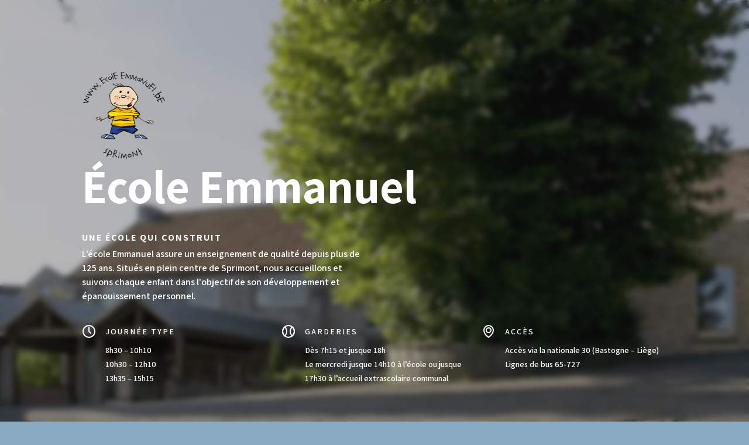

--- FILE ---
content_type: text/html; charset=UTF-8
request_url: https://ecole-emmanuel.be/
body_size: 9839
content:

<!DOCTYPE html>
<html lang="fr">
	<head>
		
		<meta charset="UTF-8">
		<meta name="viewport" content="width=device-width, initial-scale=1.0, viewport-fit=cover">

		<script src="https://ecole-emmanuel.be/wp-content/themes/Ecole%20Emmanuel/js/wow.js" type="text/javascript"></script>

		<title>Ecole Emmanuel de Sprimont</title>
	<style>img:is([sizes="auto" i], [sizes^="auto," i]) { contain-intrinsic-size: 3000px 1500px }</style>
	<meta name="description" content="Une école dynamique, de proximité et où il fait bon vivre. ">
<meta name="robots" content="index, follow, max-snippet:-1, max-image-preview:large, max-video-preview:-1">
<link rel="canonical" href="https://ecole-emmanuel.be/">
<script id="website-schema" type="application/ld+json">{"@context":"https:\/\/schema.org","@type":"WebSite","name":"\u00c9cole Emmanuel Libre de Sprimont","alternateName":"\u00c9cole Emmanuel de Sprimont","description":"Une \u00e9cole qui construit","url":"https:\/\/ecole-emmanuel.be"}</script>
<meta property="og:url" content="https://ecole-emmanuel.be/">
<meta property="og:site_name" content="École Emmanuel de Sprimont">
<meta property="og:locale" content="fr_BE">
<meta property="og:type" content="website">
<meta property="og:title" content="Ecole Emmanuel de Sprimont">
<meta property="og:description" content="Une école dynamique, de proximité et où il fait bon vivre. ">
<meta property="og:image" content="https://ecole-emmanuel.be/wp-content/uploads/2020/03/ecoleemmanuel-share-facebook.png">
<meta property="og:image:secure_url" content="https://ecole-emmanuel.be/wp-content/uploads/2020/03/ecoleemmanuel-share-facebook.png">
<meta property="og:image:width" content="876">
<meta property="og:image:height" content="438">
<meta property="fb:pages" content="904227699614276">
<meta name="twitter:card" content="summary_large_image">
<meta name="twitter:title" content="Ecole Emmanuel de Sprimont">
<meta name="twitter:description" content="Une école dynamique, de proximité et où il fait bon vivre. ">
<meta name="twitter:image" content="https://ecole-emmanuel.be/wp-content/uploads/2020/03/ecoleemmanuel-share-twitter.png">
<script type="application/ld+json">{"@context":"https:\/\/schema.org","@type":"Organization","name":"\u00c9cole Emmanuel Libre de Sprimont","url":"https:\/\/ecole-emmanuel.be","alternateName":"\u00c9cole Emmanuel de Sprimont","description":"\u00c9cole Emmanuel de Sprimont","logo":"https:\/\/ecole-emmanuel.be\/wp-content\/uploads\/2020\/03\/favicon.png","sameAs":["https:\/\/www.facebook.com\/ecolelibreemmanuel\/"],"contactPoint":[{"@type":"ContactPoint","contactType":"customer support"}]}</script>
<script type="text/javascript">
/* <![CDATA[ */
window._wpemojiSettings = {"baseUrl":"https:\/\/s.w.org\/images\/core\/emoji\/15.0.3\/72x72\/","ext":".png","svgUrl":"https:\/\/s.w.org\/images\/core\/emoji\/15.0.3\/svg\/","svgExt":".svg","source":{"concatemoji":"https:\/\/ecole-emmanuel.be\/wp-includes\/js\/wp-emoji-release.min.js?ver=6.7.4"}};
/*! This file is auto-generated */
!function(i,n){var o,s,e;function c(e){try{var t={supportTests:e,timestamp:(new Date).valueOf()};sessionStorage.setItem(o,JSON.stringify(t))}catch(e){}}function p(e,t,n){e.clearRect(0,0,e.canvas.width,e.canvas.height),e.fillText(t,0,0);var t=new Uint32Array(e.getImageData(0,0,e.canvas.width,e.canvas.height).data),r=(e.clearRect(0,0,e.canvas.width,e.canvas.height),e.fillText(n,0,0),new Uint32Array(e.getImageData(0,0,e.canvas.width,e.canvas.height).data));return t.every(function(e,t){return e===r[t]})}function u(e,t,n){switch(t){case"flag":return n(e,"\ud83c\udff3\ufe0f\u200d\u26a7\ufe0f","\ud83c\udff3\ufe0f\u200b\u26a7\ufe0f")?!1:!n(e,"\ud83c\uddfa\ud83c\uddf3","\ud83c\uddfa\u200b\ud83c\uddf3")&&!n(e,"\ud83c\udff4\udb40\udc67\udb40\udc62\udb40\udc65\udb40\udc6e\udb40\udc67\udb40\udc7f","\ud83c\udff4\u200b\udb40\udc67\u200b\udb40\udc62\u200b\udb40\udc65\u200b\udb40\udc6e\u200b\udb40\udc67\u200b\udb40\udc7f");case"emoji":return!n(e,"\ud83d\udc26\u200d\u2b1b","\ud83d\udc26\u200b\u2b1b")}return!1}function f(e,t,n){var r="undefined"!=typeof WorkerGlobalScope&&self instanceof WorkerGlobalScope?new OffscreenCanvas(300,150):i.createElement("canvas"),a=r.getContext("2d",{willReadFrequently:!0}),o=(a.textBaseline="top",a.font="600 32px Arial",{});return e.forEach(function(e){o[e]=t(a,e,n)}),o}function t(e){var t=i.createElement("script");t.src=e,t.defer=!0,i.head.appendChild(t)}"undefined"!=typeof Promise&&(o="wpEmojiSettingsSupports",s=["flag","emoji"],n.supports={everything:!0,everythingExceptFlag:!0},e=new Promise(function(e){i.addEventListener("DOMContentLoaded",e,{once:!0})}),new Promise(function(t){var n=function(){try{var e=JSON.parse(sessionStorage.getItem(o));if("object"==typeof e&&"number"==typeof e.timestamp&&(new Date).valueOf()<e.timestamp+604800&&"object"==typeof e.supportTests)return e.supportTests}catch(e){}return null}();if(!n){if("undefined"!=typeof Worker&&"undefined"!=typeof OffscreenCanvas&&"undefined"!=typeof URL&&URL.createObjectURL&&"undefined"!=typeof Blob)try{var e="postMessage("+f.toString()+"("+[JSON.stringify(s),u.toString(),p.toString()].join(",")+"));",r=new Blob([e],{type:"text/javascript"}),a=new Worker(URL.createObjectURL(r),{name:"wpTestEmojiSupports"});return void(a.onmessage=function(e){c(n=e.data),a.terminate(),t(n)})}catch(e){}c(n=f(s,u,p))}t(n)}).then(function(e){for(var t in e)n.supports[t]=e[t],n.supports.everything=n.supports.everything&&n.supports[t],"flag"!==t&&(n.supports.everythingExceptFlag=n.supports.everythingExceptFlag&&n.supports[t]);n.supports.everythingExceptFlag=n.supports.everythingExceptFlag&&!n.supports.flag,n.DOMReady=!1,n.readyCallback=function(){n.DOMReady=!0}}).then(function(){return e}).then(function(){var e;n.supports.everything||(n.readyCallback(),(e=n.source||{}).concatemoji?t(e.concatemoji):e.wpemoji&&e.twemoji&&(t(e.twemoji),t(e.wpemoji)))}))}((window,document),window._wpemojiSettings);
/* ]]> */
</script>
<style id='wp-emoji-styles-inline-css' type='text/css'>

	img.wp-smiley, img.emoji {
		display: inline !important;
		border: none !important;
		box-shadow: none !important;
		height: 1em !important;
		width: 1em !important;
		margin: 0 0.07em !important;
		vertical-align: -0.1em !important;
		background: none !important;
		padding: 0 !important;
	}
</style>
<link rel='stylesheet' id='wp-block-library-css' href='https://ecole-emmanuel.be/wp-includes/css/dist/block-library/style.min.css?ver=6.7.4' type='text/css' media='all' />
<style id='safe-svg-svg-icon-style-inline-css' type='text/css'>
.safe-svg-cover{text-align:center}.safe-svg-cover .safe-svg-inside{display:inline-block;max-width:100%}.safe-svg-cover svg{height:100%;max-height:100%;max-width:100%;width:100%}

</style>
<style id='classic-theme-styles-inline-css' type='text/css'>
/*! This file is auto-generated */
.wp-block-button__link{color:#fff;background-color:#32373c;border-radius:9999px;box-shadow:none;text-decoration:none;padding:calc(.667em + 2px) calc(1.333em + 2px);font-size:1.125em}.wp-block-file__button{background:#32373c;color:#fff;text-decoration:none}
</style>
<style id='global-styles-inline-css' type='text/css'>
:root{--wp--preset--aspect-ratio--square: 1;--wp--preset--aspect-ratio--4-3: 4/3;--wp--preset--aspect-ratio--3-4: 3/4;--wp--preset--aspect-ratio--3-2: 3/2;--wp--preset--aspect-ratio--2-3: 2/3;--wp--preset--aspect-ratio--16-9: 16/9;--wp--preset--aspect-ratio--9-16: 9/16;--wp--preset--color--black: #000000;--wp--preset--color--cyan-bluish-gray: #abb8c3;--wp--preset--color--white: #ffffff;--wp--preset--color--pale-pink: #f78da7;--wp--preset--color--vivid-red: #cf2e2e;--wp--preset--color--luminous-vivid-orange: #ff6900;--wp--preset--color--luminous-vivid-amber: #fcb900;--wp--preset--color--light-green-cyan: #7bdcb5;--wp--preset--color--vivid-green-cyan: #00d084;--wp--preset--color--pale-cyan-blue: #8ed1fc;--wp--preset--color--vivid-cyan-blue: #0693e3;--wp--preset--color--vivid-purple: #9b51e0;--wp--preset--gradient--vivid-cyan-blue-to-vivid-purple: linear-gradient(135deg,rgba(6,147,227,1) 0%,rgb(155,81,224) 100%);--wp--preset--gradient--light-green-cyan-to-vivid-green-cyan: linear-gradient(135deg,rgb(122,220,180) 0%,rgb(0,208,130) 100%);--wp--preset--gradient--luminous-vivid-amber-to-luminous-vivid-orange: linear-gradient(135deg,rgba(252,185,0,1) 0%,rgba(255,105,0,1) 100%);--wp--preset--gradient--luminous-vivid-orange-to-vivid-red: linear-gradient(135deg,rgba(255,105,0,1) 0%,rgb(207,46,46) 100%);--wp--preset--gradient--very-light-gray-to-cyan-bluish-gray: linear-gradient(135deg,rgb(238,238,238) 0%,rgb(169,184,195) 100%);--wp--preset--gradient--cool-to-warm-spectrum: linear-gradient(135deg,rgb(74,234,220) 0%,rgb(151,120,209) 20%,rgb(207,42,186) 40%,rgb(238,44,130) 60%,rgb(251,105,98) 80%,rgb(254,248,76) 100%);--wp--preset--gradient--blush-light-purple: linear-gradient(135deg,rgb(255,206,236) 0%,rgb(152,150,240) 100%);--wp--preset--gradient--blush-bordeaux: linear-gradient(135deg,rgb(254,205,165) 0%,rgb(254,45,45) 50%,rgb(107,0,62) 100%);--wp--preset--gradient--luminous-dusk: linear-gradient(135deg,rgb(255,203,112) 0%,rgb(199,81,192) 50%,rgb(65,88,208) 100%);--wp--preset--gradient--pale-ocean: linear-gradient(135deg,rgb(255,245,203) 0%,rgb(182,227,212) 50%,rgb(51,167,181) 100%);--wp--preset--gradient--electric-grass: linear-gradient(135deg,rgb(202,248,128) 0%,rgb(113,206,126) 100%);--wp--preset--gradient--midnight: linear-gradient(135deg,rgb(2,3,129) 0%,rgb(40,116,252) 100%);--wp--preset--font-size--small: 13px;--wp--preset--font-size--medium: 20px;--wp--preset--font-size--large: 36px;--wp--preset--font-size--x-large: 42px;--wp--preset--spacing--20: 0.44rem;--wp--preset--spacing--30: 0.67rem;--wp--preset--spacing--40: 1rem;--wp--preset--spacing--50: 1.5rem;--wp--preset--spacing--60: 2.25rem;--wp--preset--spacing--70: 3.38rem;--wp--preset--spacing--80: 5.06rem;--wp--preset--shadow--natural: 6px 6px 9px rgba(0, 0, 0, 0.2);--wp--preset--shadow--deep: 12px 12px 50px rgba(0, 0, 0, 0.4);--wp--preset--shadow--sharp: 6px 6px 0px rgba(0, 0, 0, 0.2);--wp--preset--shadow--outlined: 6px 6px 0px -3px rgba(255, 255, 255, 1), 6px 6px rgba(0, 0, 0, 1);--wp--preset--shadow--crisp: 6px 6px 0px rgba(0, 0, 0, 1);}:where(.is-layout-flex){gap: 0.5em;}:where(.is-layout-grid){gap: 0.5em;}body .is-layout-flex{display: flex;}.is-layout-flex{flex-wrap: wrap;align-items: center;}.is-layout-flex > :is(*, div){margin: 0;}body .is-layout-grid{display: grid;}.is-layout-grid > :is(*, div){margin: 0;}:where(.wp-block-columns.is-layout-flex){gap: 2em;}:where(.wp-block-columns.is-layout-grid){gap: 2em;}:where(.wp-block-post-template.is-layout-flex){gap: 1.25em;}:where(.wp-block-post-template.is-layout-grid){gap: 1.25em;}.has-black-color{color: var(--wp--preset--color--black) !important;}.has-cyan-bluish-gray-color{color: var(--wp--preset--color--cyan-bluish-gray) !important;}.has-white-color{color: var(--wp--preset--color--white) !important;}.has-pale-pink-color{color: var(--wp--preset--color--pale-pink) !important;}.has-vivid-red-color{color: var(--wp--preset--color--vivid-red) !important;}.has-luminous-vivid-orange-color{color: var(--wp--preset--color--luminous-vivid-orange) !important;}.has-luminous-vivid-amber-color{color: var(--wp--preset--color--luminous-vivid-amber) !important;}.has-light-green-cyan-color{color: var(--wp--preset--color--light-green-cyan) !important;}.has-vivid-green-cyan-color{color: var(--wp--preset--color--vivid-green-cyan) !important;}.has-pale-cyan-blue-color{color: var(--wp--preset--color--pale-cyan-blue) !important;}.has-vivid-cyan-blue-color{color: var(--wp--preset--color--vivid-cyan-blue) !important;}.has-vivid-purple-color{color: var(--wp--preset--color--vivid-purple) !important;}.has-black-background-color{background-color: var(--wp--preset--color--black) !important;}.has-cyan-bluish-gray-background-color{background-color: var(--wp--preset--color--cyan-bluish-gray) !important;}.has-white-background-color{background-color: var(--wp--preset--color--white) !important;}.has-pale-pink-background-color{background-color: var(--wp--preset--color--pale-pink) !important;}.has-vivid-red-background-color{background-color: var(--wp--preset--color--vivid-red) !important;}.has-luminous-vivid-orange-background-color{background-color: var(--wp--preset--color--luminous-vivid-orange) !important;}.has-luminous-vivid-amber-background-color{background-color: var(--wp--preset--color--luminous-vivid-amber) !important;}.has-light-green-cyan-background-color{background-color: var(--wp--preset--color--light-green-cyan) !important;}.has-vivid-green-cyan-background-color{background-color: var(--wp--preset--color--vivid-green-cyan) !important;}.has-pale-cyan-blue-background-color{background-color: var(--wp--preset--color--pale-cyan-blue) !important;}.has-vivid-cyan-blue-background-color{background-color: var(--wp--preset--color--vivid-cyan-blue) !important;}.has-vivid-purple-background-color{background-color: var(--wp--preset--color--vivid-purple) !important;}.has-black-border-color{border-color: var(--wp--preset--color--black) !important;}.has-cyan-bluish-gray-border-color{border-color: var(--wp--preset--color--cyan-bluish-gray) !important;}.has-white-border-color{border-color: var(--wp--preset--color--white) !important;}.has-pale-pink-border-color{border-color: var(--wp--preset--color--pale-pink) !important;}.has-vivid-red-border-color{border-color: var(--wp--preset--color--vivid-red) !important;}.has-luminous-vivid-orange-border-color{border-color: var(--wp--preset--color--luminous-vivid-orange) !important;}.has-luminous-vivid-amber-border-color{border-color: var(--wp--preset--color--luminous-vivid-amber) !important;}.has-light-green-cyan-border-color{border-color: var(--wp--preset--color--light-green-cyan) !important;}.has-vivid-green-cyan-border-color{border-color: var(--wp--preset--color--vivid-green-cyan) !important;}.has-pale-cyan-blue-border-color{border-color: var(--wp--preset--color--pale-cyan-blue) !important;}.has-vivid-cyan-blue-border-color{border-color: var(--wp--preset--color--vivid-cyan-blue) !important;}.has-vivid-purple-border-color{border-color: var(--wp--preset--color--vivid-purple) !important;}.has-vivid-cyan-blue-to-vivid-purple-gradient-background{background: var(--wp--preset--gradient--vivid-cyan-blue-to-vivid-purple) !important;}.has-light-green-cyan-to-vivid-green-cyan-gradient-background{background: var(--wp--preset--gradient--light-green-cyan-to-vivid-green-cyan) !important;}.has-luminous-vivid-amber-to-luminous-vivid-orange-gradient-background{background: var(--wp--preset--gradient--luminous-vivid-amber-to-luminous-vivid-orange) !important;}.has-luminous-vivid-orange-to-vivid-red-gradient-background{background: var(--wp--preset--gradient--luminous-vivid-orange-to-vivid-red) !important;}.has-very-light-gray-to-cyan-bluish-gray-gradient-background{background: var(--wp--preset--gradient--very-light-gray-to-cyan-bluish-gray) !important;}.has-cool-to-warm-spectrum-gradient-background{background: var(--wp--preset--gradient--cool-to-warm-spectrum) !important;}.has-blush-light-purple-gradient-background{background: var(--wp--preset--gradient--blush-light-purple) !important;}.has-blush-bordeaux-gradient-background{background: var(--wp--preset--gradient--blush-bordeaux) !important;}.has-luminous-dusk-gradient-background{background: var(--wp--preset--gradient--luminous-dusk) !important;}.has-pale-ocean-gradient-background{background: var(--wp--preset--gradient--pale-ocean) !important;}.has-electric-grass-gradient-background{background: var(--wp--preset--gradient--electric-grass) !important;}.has-midnight-gradient-background{background: var(--wp--preset--gradient--midnight) !important;}.has-small-font-size{font-size: var(--wp--preset--font-size--small) !important;}.has-medium-font-size{font-size: var(--wp--preset--font-size--medium) !important;}.has-large-font-size{font-size: var(--wp--preset--font-size--large) !important;}.has-x-large-font-size{font-size: var(--wp--preset--font-size--x-large) !important;}
:where(.wp-block-post-template.is-layout-flex){gap: 1.25em;}:where(.wp-block-post-template.is-layout-grid){gap: 1.25em;}
:where(.wp-block-columns.is-layout-flex){gap: 2em;}:where(.wp-block-columns.is-layout-grid){gap: 2em;}
:root :where(.wp-block-pullquote){font-size: 1.5em;line-height: 1.6;}
</style>
<link rel='stylesheet' id='contact-form-7-css' href='https://ecole-emmanuel.be/wp-content/plugins/contact-form-7/includes/css/styles.css?ver=6.0.4' type='text/css' media='all' />
<link rel='stylesheet' id='wpa-css-css' href='https://ecole-emmanuel.be/wp-content/plugins/honeypot/includes/css/wpa.css?ver=2.2.09' type='text/css' media='all' />
<link rel='stylesheet' id='style-css' href='https://ecole-emmanuel.be/wp-content/themes/Ecole%20Emmanuel/style.css?ver=6.7.4' type='text/css' media='all' />
<script type="text/javascript" src="https://ecole-emmanuel.be/wp-includes/js/jquery/jquery.min.js?ver=3.7.1" id="jquery-core-js"></script>
<script type="text/javascript" src="https://ecole-emmanuel.be/wp-includes/js/jquery/jquery-migrate.min.js?ver=3.4.1" id="jquery-migrate-js"></script>
<link rel="https://api.w.org/" href="https://ecole-emmanuel.be/wp-json/" /><link rel="alternate" title="JSON" type="application/json" href="https://ecole-emmanuel.be/wp-json/wp/v2/pages/2" /><link rel="EditURI" type="application/rsd+xml" title="RSD" href="https://ecole-emmanuel.be/xmlrpc.php?rsd" />
<meta name="generator" content="WordPress 6.7.4" />
<link rel='shortlink' href='https://ecole-emmanuel.be/' />
<link rel="alternate" title="oEmbed (JSON)" type="application/json+oembed" href="https://ecole-emmanuel.be/wp-json/oembed/1.0/embed?url=https%3A%2F%2Fecole-emmanuel.be%2F" />
<link rel="alternate" title="oEmbed (XML)" type="text/xml+oembed" href="https://ecole-emmanuel.be/wp-json/oembed/1.0/embed?url=https%3A%2F%2Fecole-emmanuel.be%2F&#038;format=xml" />
<link rel="apple-touch-icon" sizes="180x180" href="/wp-content/uploads/fbrfg/apple-touch-icon.png">
<link rel="icon" type="image/png" sizes="32x32" href="/wp-content/uploads/fbrfg/favicon-32x32.png">
<link rel="icon" type="image/png" sizes="16x16" href="/wp-content/uploads/fbrfg/favicon-16x16.png">
<link rel="manifest" href="/wp-content/uploads/fbrfg/site.webmanifest">
<link rel="mask-icon" href="/wp-content/uploads/fbrfg/safari-pinned-tab.svg" color="#a7ccab">
<link rel="shortcut icon" href="/wp-content/uploads/fbrfg/favicon.ico">
<meta name="msapplication-TileColor" content="#ebc35c">
<meta name="msapplication-config" content="/wp-content/uploads/fbrfg/browserconfig.xml">
<meta name="theme-color" content="#ebc35c">		<style type="text/css" id="wp-custom-css">
			#actualites div.col.pr-none {
	display: none;
}		</style>
			</head>

	<body class="home page-template page-template-template-homepage page-template-template-homepage-php page page-id-2">

<div class="homepage">
	<header id="top" style="background-image: url('https://ecole-emmanuel.be/wp-content/uploads/2020/01/home-bg.png')">
		<div class="container">
			<div class="row">
				<div class="col">
					<img class="homepage__logo" alt="Ecole Emmanuel" src="https://ecole-emmanuel.be/wp-content/themes/Ecole%20Emmanuel/assets/pictures/ecole-emmanuel.png" alt="Ecole Emmanuel de Sprimont - Logo" />
					<h1 class="wow fadeIn">École Emmanuel</h1>
				</div>
			</div>
			<div class="row wow fadeIn">
				<div class="col-12 col-md-8 col-xl-6">
					<h4>Une école qui construit</h4>
					<p>L’école Emmanuel assure un enseignement de qualité depuis plus de 125 ans. Situés en plein centre de Sprimont, nous accueillons et suivons chaque enfant dans l'objectif de son développement et épanouissement personnel. </p>
				</div>
			</div>
			<div class="row mt-xl">
    <div class="col-12 col-md-8 col-xl-4">
        <div class="flex">
            <div class="pt-xxs">
                <svg width="24px" height="24px" viewBox="0 0 24 24" version="1.1" xmlns="http://www.w3.org/2000/svg" xmlns:xlink="http://www.w3.org/1999/xlink">
                    <g id="icon/horloge" stroke="none" stroke-width="1" fill="none" fill-rule="evenodd">
                        <circle id="Oval" stroke="#FFFFFF" stroke-width="2" cx="12" cy="12" r="10"></circle>
                        <polyline id="Path-2" stroke="#FFFFFF" stroke-width="2" stroke-linecap="round" stroke-linejoin="round" points="15 15 12 12 12 5"></polyline>
                    </g>
                </svg>
            </div>
            <div class="pl-m">
                <h5>Journée type</h5>
                <p class="info">8h30 – 10h10<br />
10h30 – 12h10<br />
13h35 – 15h15</p>
            </div>
        </div>
    </div>
    <div class="col-12 col-md-8 col-xl-4">
        <div class="flex">
            <div class="pt-xxs">
                <svg width="24px" height="24px" viewBox="0 0 24 24" version="1.1" xmlns="http://www.w3.org/2000/svg" xmlns:xlink="http://www.w3.org/1999/xlink">
                    <g id="icon/garderie" stroke="none" stroke-width="1" fill="none" fill-rule="evenodd" stroke-linejoin="round">
                        <path d="M9,12 C9,15.0408282 7.64275092,17.7646539 5.5010028,19.5987271 C3.35767114,17.7655009 2,15.041301 2,12 C2,8.95869903 3.35767114,6.23449914 5.4999962,4.40041756 C7.64275092,6.23534609 9,8.95917179 9,12 Z" id="Combined-Shape" stroke="#FFFFFF" stroke-width="2"></path>
                        <path d="M22,12 C22,15.0408282 20.6427509,17.7646539 18.5010028,19.5987271 C16.3576711,17.7655009 15,15.041301 15,12 C15,8.95869903 16.3576711,6.23449914 18.4999962,4.40041756 C20.6427509,6.23534609 22,8.95917179 22,12 Z" id="Combined-Shape" stroke="#FFFFFF" stroke-width="2"></path>
                        <rect id="Rectangle" stroke="#FFFFFF" stroke-width="2" x="2" y="2" width="20" height="20" rx="10"></rect>
                    </g>
                </svg>
            </div>
            <div class="pl-m">
                <h5>Garderies</h5>
                <p class="info">Dès 7h15 et jusque 18h<br />
Le mercredi jusque 14h10 à l’école ou jusque 17h30 à l’accueil extrascolaire communal</p>
            </div>
        </div>
    </div>
    <div class="col-12 col-md-8 col-xl-4">
        <div class="flex">
            <div class="pt-xxs">
                <svg width="24px" height="24px" viewBox="0 0 24 24" version="1.1" xmlns="http://www.w3.org/2000/svg" xmlns:xlink="http://www.w3.org/1999/xlink">
                    <g id="icon/acces" stroke="none" stroke-width="1" fill="none" fill-rule="evenodd">
                        <path d="M12,22 C17.3333333,18 20,14 20,10 C20,5.581722 16.418278,2 12,2 C7.581722,2 4,5.581722 4,10 C4,14.6666667 6.66666667,18.6666667 12,22 Z" id="Oval" stroke="#FFFFFF" stroke-width="2"></path>
                        <circle id="Oval" stroke="#FFFFFF" stroke-width="2" cx="12" cy="10" r="4"></circle>
                    </g>
                </svg>
            </div>	
            <div class="pl-m">
                <h5>Accès</h5>
                <p class="info">Accès via la nationale 30 (Bastogne – Liège)<br />
Lignes de bus 65-727</p>
            </div>
        </div>
    </div>
</div>		</div>
	</header>
	<section id="ecole" class="school bg-yellow-bg">
		<div class="container">
			<div class="row">
				<div class="col-12 col-lg-5 wow fadeIn">
					<h2 class="c-grey00">L'école</h2>
					<p class="c-yellow-text pt-l">Créée en 1887, L’école Emmanuel est une école à taille humaine située au cœur de Sprimont. Nous assurons les cycles maternel et primaire. L'école se déroule de 8h30 à 15h15. En dehors de ces heures, un accueil extra-scolaire est organisé par la commune de Sprimont (de 7h15 le matin à 18h00 le soir). </p>
					<a class="button -yellow -auto mt-l" 
						target="_blank" 
						href="https://ecole-emmanuel.be/wp-content/uploads/2021/09/ProjectEducatif_21_22.pdf">
						<span class="button__label">Projet d'établissement</span>
					</a>
				</div>
				<div class="col-12 col-lg-5 offset-0 offset-lg-1 pt-xxl wow fadeIn" data-wow-delay=".25s">
					<h3 class="c-grey00">Une école libre à taille humaine où il fait bon vivre...</h3>
					<p class="c-yellow-text pt-l">Nous prêtons beaucoup d’attentions aux activités offertes à votre enfant, afin de lui offrir un enseignement de qualité mais aussi de garantir son épanouissement personnel.

Notre dynamique Association de Parents (AP) assure la relation entre le corps enseignant et les parents. Elle organise également diverses activités en vue d'améliorer en permanence le bien être de vos enfants (soutien aux excursions, matériel divers pour la cour de récréation, soutien aux animations...). </p>
				</div>
			</div>
			<div class="row mt-l">
				<div class="col-7 col-xs-6 col-md-5 col-xl-4 offset-0 offset-lg-0 offset-xl-1">
					<div class="school__picture -first wow bounceInLeft"
					style="background-image: url('https://ecole-emmanuel.be/wp-content/uploads/2020/01/pic2.png')"></div> 
				</div>
				<div class="col-10 col-xs-8 col-md-7 col-xl-6">
					<div class="school__picture -second wow bounceInUp" data-wow-delay=".25s" 
					style="background-image: url('https://ecole-emmanuel.be/wp-content/uploads/2020/03/IMG_2675-scaled.jpg')"></div> 
				</div>
			</div>
		</div>
	</section>
	<section id="contact" class="cycles bg-red-bg">
		<div class="container">
			<div class="row wow fadeIn mb-xxl">
				<div class="col">
					<h2 class="c-grey00 mb-m">Les cycles</h2>
									</div>
			</div>
							<div class="row mb-xxl ">
					<div class="col-6 col-xs-4 col-md-4 relative">
						<div style="background-image:url('https://ecole-emmanuel.be/wp-content/uploads/2020/03/IMG-20191105-WA0000.jpg');'" 		class="cycles__picture wow fadeIn"></div>
					</div>
					<div class="col-12 col-xs-8 col-md-8">
						<h3 class="c-grey00 pb-m pt-xl">Accueil et Maternelles</h3>
						<p class="f-medium f-m c-red-text">Dans nos classes maternelles de Sprimont, il y fait bon vivre. On y grandit à notre rythme tout en s’amusant. <br />
<br />
Nous avons un coin cuisine. Nous adorons y réaliser de bonnes recettes. Nous y partageons nos collations collectives et saines : fruits de saison, produits laitiers, biscuits secs. Elles sont toujours accompagnées d’eau bien fraîche. Grâce à cela, on partage et on mange la même chose tout en produisant moins de déchets.<br />
<br />
Au fil de l’année, on fait plein de choses avec nos institutrices. On explore un ou plusieurs projets à travers toutes les compétences. Parfois, on réalise une exposition pour y présenter tout ce que l’on a fait et appris. <br />
<br />
Chaque année, nous préparons un spectacle pour nos familles. Nous sommes heureux et fiers de monter sur la scène pour le présenter.  C’est stressant mais on s’amuse toujours beaucoup lors des répétitions.<br />
<br />
À l’école maternelle de Sprimont, on joue, on dessine, on peint, on danse, on calcule, on trie, on  classe, on chante, on fait de la gymnastique, on partage, on participe, on écoute… tout en grandissant.</p>
					</div>
				</div>
							<div class="row mb-xxl flex-row-reverse">
					<div class="col-6 col-xs-4 col-md-4 relative">
						<div style="background-image:url('https://ecole-emmanuel.be/wp-content/uploads/2020/01/pic2.png');'" 		class="cycles__picture wow fadeIn"></div>
					</div>
					<div class="col-12 col-xs-8 col-md-8">
						<h3 class="c-grey00 pb-m pt-xl">P1 - P2</h3>
						<p class="f-medium f-m c-red-text">Les enseignants de ce cycle travaillent en parfaite harmonie. <br />
<br />
Les deux années sont séparées pour les apprentissages de base comme par exemple la découverte de la lettre et du nombre en 1ère primaire. <br />
<br />
Pour le reste, ils vivent et travaillent ensemble. Les élèves démarrent souvent les apprentissages par les mêmes activités mais vont plus loin en fonction de leur niveau et/ou de leurs facilités.  </p>
					</div>
				</div>
							<div class="row mb-xxl ">
					<div class="col-6 col-xs-4 col-md-4 relative">
						<div style="background-image:url('https://ecole-emmanuel.be/wp-content/uploads/2020/03/IMG-20190923-WA0000.jpg');'" 		class="cycles__picture wow fadeIn"></div>
					</div>
					<div class="col-12 col-xs-8 col-md-8">
						<h3 class="c-grey00 pb-m pt-xl">P3 - P4</h3>
						<p class="f-medium f-m c-red-text">En 3ème et 4ème, nous réalisons des ateliers, des cercles de lecture, des exposés. Nous favorisons le travail tant individuel qu’en groupes d’âges ou de besoins. <br />
<br />
Nous partons de situations concrètes ou de défis afin d’aborder les différentes compétences. Afin que chaque élève se sente à l’aise et progresse, nous mettons en valeur la différenciation.</p>
					</div>
				</div>
							<div class="row mb-xxl flex-row-reverse">
					<div class="col-6 col-xs-4 col-md-4 relative">
						<div style="background-image:url('https://ecole-emmanuel.be/wp-content/uploads/2020/03/WhatsApp-Image-2020-02-15-at-00.09.441.jpeg');'" 		class="cycles__picture wow fadeIn"></div>
					</div>
					<div class="col-12 col-xs-8 col-md-8">
						<h3 class="c-grey00 pb-m pt-xl">P5 - P6</h3>
						<p class="f-medium f-m c-red-text">En 5e et 6e, le travail alterne entre recherche et manipulations, travail individuel, travail de groupe et travail collectif. Nous essayons tant que faire se peut de partir du concret pour aller vers l’abstraction et surtout de donner du sens aux apprentissages, d’établir des liens entre les concepts. <br />
<br />
Les échanges et l’entraide entre les élèves sont encouragés.<br />
<br />
Depuis 3 ans, nous avons relancé les classes de théâtre. Nous passons donc une semaine au Foyer Culturel pour monter un spectacle auquel prend part une dizaine d’adultes bénévoles. Ce projet permet de développer des compétences dans le domaine artistique et corporel mais aussi des compétences relationnelles et la confiance en soi. </p>
					</div>
				</div>
					</div>
	</section>
	<section id="actualites" class="news bg-green-bg">
		<div class="container">
			<div class="row">
				<div class="col">
					<h2 class="c-grey00 wow fadeIn">Les actualités</h2>
				</div>
			</div>
			<div class="row pt-l pb-m">
				<div class="col pr-none">				
					[custom-facebook-feed]				</div>
			</div>
			<div class="row">
				<div class="col flex flex-end pr-l">
					<a href="https://www.facebook.com/ecolelibreemmanuel" 
						target="_blank" 
						class="button -green">
						Notre page Facebook
					</a>
				</div>
			</div>
		</div>
	</section>
	<section id="contact" class="bg-blue-bg">
		<div class="container">
			<div class="row wow fadeIn">
				<div class="col-12 col-md-10 col-lg-8 col-xl-6 offset-0 offset-md-1 offset-lg-2 offset-xl-3 text-center">
					<h2 class="c-grey00 mb-m">Contactez-nous</h2>
					
<div class="wpcf7 no-js" id="wpcf7-f6-o1" lang="fr-BE" dir="ltr" data-wpcf7-id="6">
<div class="screen-reader-response"><p role="status" aria-live="polite" aria-atomic="true"></p> <ul></ul></div>
<form action="/#wpcf7-f6-o1" method="post" class="wpcf7-form init" aria-label="Contact form" novalidate="novalidate" data-status="init">
<div style="display: none;">
<input type="hidden" name="_wpcf7" value="6" />
<input type="hidden" name="_wpcf7_version" value="6.0.4" />
<input type="hidden" name="_wpcf7_locale" value="fr_BE" />
<input type="hidden" name="_wpcf7_unit_tag" value="wpcf7-f6-o1" />
<input type="hidden" name="_wpcf7_container_post" value="0" />
<input type="hidden" name="_wpcf7_posted_data_hash" value="" />
</div>
<p><span class="wpcf7-form-control-wrap" data-name="people-name"><input size="40" maxlength="400" class="wpcf7-form-control wpcf7-text wpcf7-validates-as-required" aria-required="true" aria-invalid="false" placeholder="Nom &amp; prénom" value="" type="text" name="people-name" /></span>
</p>
<p><span class="wpcf7-form-control-wrap" data-name="email"><input size="40" maxlength="400" class="wpcf7-form-control wpcf7-email wpcf7-text wpcf7-validates-as-email" aria-invalid="false" placeholder="Email" value="" type="email" name="email" /></span>
</p>
<p><span class="wpcf7-form-control-wrap" data-name="message"><textarea cols="40" rows="10" maxlength="2000" class="wpcf7-form-control wpcf7-textarea" aria-invalid="false" placeholder="Message" name="message"></textarea></span>
</p>
<div class="cf-turnstile-wrap" style="padding:10px 0 10px 0">
	<div  class="cf-turnstile" data-sitekey="0x4AAAAAABAAd0B0CvXpintZ" data-theme="auto">
	</div>
</div>
<p><span class='wpcf7-form-control-wrap' data-name='aiowps-captcha'></span><input class="wpcf7-form-control wpcf7-submit has-spinner button -blue" type="submit" value="Envoyer" />
</p><div class="wpcf7-response-output" aria-hidden="true"></div>
</form>
</div>
				</div>
			</div>
		</div>
	</section>
	<footer class="bg-blue-bg">
		<div class="container">
			<div class="footer-container">

				<div class="row wow fadeIn">
					<div class="col-3 col-lg-1 d-block d-lg-none c-blue-text">
						<p class="pb-xs">Adresse</p>
					</div>	
					<iv class="col-9 col-lg-4 pb-xs">
						<a class="pb-xs" 
							href="https://www.google.com/maps/place/Rue+de+l'H%C3%B4tel+de+Ville+12,+4140+Sprimont" target="_blank">
							Rue de l’Hôtel de Ville, 12b
							<br>4140 Sprimont
						</a>
					</iv>
					<div class="col-3 col-lg-1 offset-0 offset-lg-4 c-blue-text">
						<p class="pb-xs">Mail</p>
						<p class="pb-xs">Tel/fax</p>
						<p class="pb-xs">GSM</p>
					</div>
					<div class="col-9 col-lg-3">
							
							<p class="pb-xs"><a href="mailto:contact@ecole-emmanuel.be">contact@ecole-emmanuel.be</a></p>
													
							<p class="pb-xs"><a href="tel:+32 43 82 24 35">04 382 24 35</a></p>
													
							<p class="pb-xs"><a href="tel:+32 496 90 18 71">0479 96 13 89</a></p>
											</div>
				</div>
			</div>
			<div class="flex flex-center pt-m pb-xl">
				<a class="grizzli" href="https://nijo.studio" target="_blank">	
					<div class="grizzli__label">Réalisé par Nijō</div>
				</a>
			</div>
		</div>
	</footer>
</div>

		
		<script>
            new WOW().init();
		</script>
	
				<style>
			:root {
				-webkit-user-select: none;
				-webkit-touch-callout: none;
				-ms-user-select: none;
				-moz-user-select: none;
				user-select: none;
			}
		</style>
		<script type="text/javascript">
			/*<![CDATA[*/
			document.oncontextmenu = function(event) {
				if (event.target.tagName != 'INPUT' && event.target.tagName != 'TEXTAREA') {
					event.preventDefault();
				}
			};
			document.ondragstart = function() {
				if (event.target.tagName != 'INPUT' && event.target.tagName != 'TEXTAREA') {
					event.preventDefault();
				}
			};
			/*]]>*/
		</script>
		<script type="text/javascript" src="https://ecole-emmanuel.be/wp-includes/js/dist/hooks.min.js?ver=4d63a3d491d11ffd8ac6" id="wp-hooks-js"></script>
<script type="text/javascript" src="https://ecole-emmanuel.be/wp-includes/js/dist/i18n.min.js?ver=5e580eb46a90c2b997e6" id="wp-i18n-js"></script>
<script type="text/javascript" id="wp-i18n-js-after">
/* <![CDATA[ */
wp.i18n.setLocaleData( { 'text direction\u0004ltr': [ 'ltr' ] } );
/* ]]> */
</script>
<script type="text/javascript" src="https://ecole-emmanuel.be/wp-content/plugins/contact-form-7/includes/swv/js/index.js?ver=6.0.4" id="swv-js"></script>
<script type="text/javascript" id="contact-form-7-js-before">
/* <![CDATA[ */
var wpcf7 = {
    "api": {
        "root": "https:\/\/ecole-emmanuel.be\/wp-json\/",
        "namespace": "contact-form-7\/v1"
    }
};
/* ]]> */
</script>
<script type="text/javascript" src="https://ecole-emmanuel.be/wp-content/plugins/contact-form-7/includes/js/index.js?ver=6.0.4" id="contact-form-7-js"></script>
<script type="text/javascript" src="https://ecole-emmanuel.be/wp-content/plugins/honeypot/includes/js/wpa.js?ver=2.2.09" id="wpascript-js"></script>
<script type="text/javascript" id="wpascript-js-after">
/* <![CDATA[ */
wpa_field_info = {"wpa_field_name":"lmcado7517","wpa_field_value":98975,"wpa_add_test":"no"}
/* ]]> */
</script>
<script type="text/javascript" data-cfasync="false" src="https://challenges.cloudflare.com/turnstile/v0/api.js?ver=6.7.4" id="cloudflare-turnstile-js"></script>
	</body>
</html>